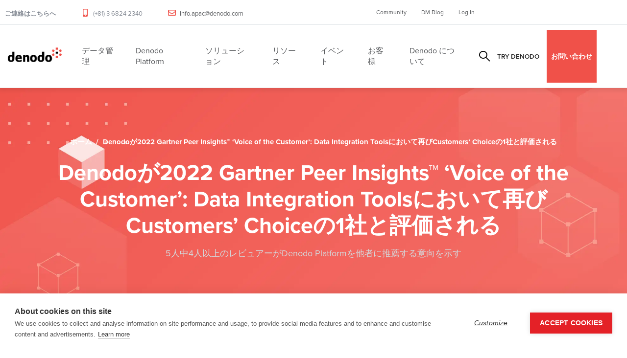

--- FILE ---
content_type: text/html; charset=UTF-8
request_url: https://www.denodo.com/ja/press-release/2022-02-17/denodo-once-again-named-customers-choice-2022-gartner-peer-insights
body_size: 11677
content:
<!DOCTYPE html>
<html lang="ja" dir="ltr" prefix="content: http://purl.org/rss/1.0/modules/content/  dc: http://purl.org/dc/terms/  foaf: http://xmlns.com/foaf/0.1/  og: http://ogp.me/ns#  rdfs: http://www.w3.org/2000/01/rdf-schema#  schema: http://schema.org/  sioc: http://rdfs.org/sioc/ns#  sioct: http://rdfs.org/sioc/types#  skos: http://www.w3.org/2004/02/skos/core#  xsd: http://www.w3.org/2001/XMLSchema# ">
  <head> 
    <meta charset="utf-8" />
<meta name="description" content="5人中4人以上のレビュアーがDenodo Platformを他者に推薦する意向を示す" />
<link rel="canonical" href="https://www.denodo.com/ja/press-release/2022-02-17/denodo-once-again-named-customers-choice-2022-gartner-peer-insights" />
<meta property="og:site_name" content="Denodo" />
<meta property="og:title" content="Denodoが2022 Gartner Peer Insights™ ‘Voice of the Customer’: Data Integration Toolsにおいて再びCustomers’ Choiceの1社と評価される" />
<meta property="og:description" content="5人中4人以上のレビュアーがDenodo Platformを他者に推薦する意向を示す" />
<meta name="Generator" content="Drupal 10 (https://www.drupal.org)" />
<meta name="MobileOptimized" content="width" />
<meta name="HandheldFriendly" content="true" />
<meta name="viewport" content="width=device-width, initial-scale=1.0" />
<script type="application/ld+json">{
    "@context": "https://schema.org",
    "@graph": [
        {
            "@type": "Article",
            "@id": "https://www.denodo.com/ja/press-release/2022-02-17/denodo-once-again-named-customers-choice-2022-gartner-peer-insights",
            "name": "Denodoが2022 Gartner Peer Insights™ ‘Voice of the Customer’: Data Integration Toolsにおいて再びCustomers’ Choiceの1社と評価される | Denodo",
            "headline": "Denodoが2022 Gartner Peer Insights™ ‘Voice of the Customer’: Data Integration Toolsにおいて再びCustomers’ Choiceの1社と評価される | Denodo",
            "description": "5人中4人以上のレビュアーがDenodo Platformを他者に推薦する意向を示す",
            "image": {
                "@type": "ImageObject",
                "representativeOfPage": "False",
                "url": "https://www.denodo.com/sites/default/files/logo-v2_0.png"
            },
            "datePublished": "Thu, 02/17/2022 - 21:52",
            "dateModified": "Thu, 04/18/2024 - 19:28",
            "author": {
                "@type": "Person",
                "name": "ADMINISTRATOR",
                "url": "https://www.denodo.com/en/users/administrator"
            },
            "publisher": {
                "@type": "Organization",
                "name": "DENODO",
                "url": "https://www.denodo.com",
                "logo": {
                    "@type": "ImageObject",
                    "representativeOfPage": "False",
                    "url": "https://www.denodo.com/sites/default/files/logo-v2_0.png"
                }
            },
            "mainEntityOfPage": "https://www.denodo.com/ja/press-release/2022-02-17/denodo-once-again-named-customers-choice-2022-gartner-peer-insights"
        }
    ]
}</script>
<style></style>
<link rel="preload" as="image" href="https://www.denodo.com/sites/default/files/bk-header-red.webp" fetchpriority="high" />
<link rel="icon" href="/sites/default/files/favicon.ico" type="image/vnd.microsoft.icon" />
<link rel="alternate" hreflang="ja" href="https://www.denodo.com/ja/press-release/2022-02-17/denodo-once-again-named-customers-choice-2022-gartner-peer-insights" />

    <title>Denodoが2022 Gartner Peer Insights™ ‘Voice of the Customer’: Data Integration Toolsにおいて再びCustomers’ Choiceの1社と評価される | Denodo</title>
    <link rel="stylesheet" media="all" href="/sites/default/files/css/css_vEWQA_xL-ssqcQsIP62k6DPZDvXcklOnh3WO8eazy6k.css?delta=0&amp;language=ja&amp;theme=notech_subtheme&amp;include=[base64]" />
<link rel="stylesheet" media="all" href="//use.typekit.net/mcw5ish.css?display=swap" />
<link rel="stylesheet" media="all" href="/sites/default/files/css/css_A8TMgF5l6qbruuNSpVsUiJ8Frmofju4Ey0wRwJOmPDs.css?delta=2&amp;language=ja&amp;theme=notech_subtheme&amp;include=[base64]" />
<link rel="stylesheet" media="all" href="/sites/default/files/css/css_qART6I5fECqltdGxnF24ggdZ9S2L41VY-GnnMZ7lSyk.css?delta=3&amp;language=ja&amp;theme=notech_subtheme&amp;include=[base64]" />


    <script type="application/json" data-drupal-selector="drupal-settings-json">{"path":{"baseUrl":"\/","pathPrefix":"ja\/","currentPath":"node\/22849","currentPathIsAdmin":false,"isFront":false,"currentLanguage":"ja"},"pluralDelimiter":"\u0003","suppressDeprecationErrors":true,"ajaxPageState":{"libraries":"[base64]","theme":"notech_subtheme","theme_token":null},"ajaxTrustedUrl":{"\/ja\/search-results":true},"simple_popup_blocks":{"settings":[{"uid":"did_you_know","type":0,"css_selector":"1","identifier":"block-notech-subtheme-views-block-fragments-block-1","layout":"6","visit_counts":"0","overlay":false,"trigger_method":0,"trigger_selector":"#custom-css-id","delay":"5","enable_escape":"1","trigger_width":null,"minimize":false,"close":"1","use_time_frequency":false,"time_frequency":"604800","show_minimized_button":false,"width":"700","cookie_expiry":"6","status":"1"},{"uid":"did_you_know_german","type":0,"css_selector":"1","identifier":"block-notech-subtheme-views-block-fragments-block-3","layout":"6","visit_counts":"0","overlay":false,"trigger_method":0,"trigger_selector":"#custom-css-id","delay":"5","enable_escape":"1","trigger_width":null,"minimize":false,"close":"1","use_time_frequency":false,"time_frequency":"604800","show_minimized_button":false,"width":"700","cookie_expiry":"6","status":"1"},{"uid":"did_you_know_japanese","type":0,"css_selector":"1","identifier":"block-notech-subtheme-views-block-fragments-block-6","layout":"6","visit_counts":"0","overlay":false,"trigger_method":0,"trigger_selector":"#custom-css-id","delay":"5","enable_escape":"1","trigger_width":null,"minimize":false,"close":"1","use_time_frequency":false,"time_frequency":"604800","show_minimized_button":false,"width":"700","cookie_expiry":"6","status":"1"},{"uid":"did_you_know_korean","type":0,"css_selector":"1","identifier":"block-notech-subtheme-views-block-fragments-block-7","layout":"6","visit_counts":"0","overlay":false,"trigger_method":0,"trigger_selector":"#custom-css-id","delay":"5","enable_escape":"1","trigger_width":null,"minimize":false,"close":"1","use_time_frequency":false,"time_frequency":"604800","show_minimized_button":false,"width":"700","cookie_expiry":"6","status":"1"},{"uid":"did_you_know_portuguese","type":0,"css_selector":"1","identifier":"block-notech-subtheme-views-block-fragments-block-5","layout":"6","visit_counts":"0","overlay":false,"trigger_method":0,"trigger_selector":"#custom-css-id","delay":"5","enable_escape":"1","trigger_width":null,"minimize":false,"close":"1","use_time_frequency":false,"time_frequency":"604800","show_minimized_button":false,"width":"700","cookie_expiry":"6","status":"1"},{"identifier":"block-notech-subtheme-hackthonregistrationformmarketo","uid":"hackathon_form","type":"0","css_selector":"1","layout":"5","visit_counts":"0","overlay":"1","trigger_method":"1","trigger_selector":"#hackathon-registration-form","enable_escape":"1","delay":0,"minimize":"1","close":"1","use_time_frequency":0,"time_frequency":"3600","show_minimized_button":0,"width":"400","cookie_expiry":"100","status":"1","trigger_width":null}]},"search_api_autocomplete":{"solr_search":{"auto_submit":true}},"user":{"uid":0,"permissionsHash":"0445d5aa6d96e8cd3d9c10b89a114c2f20a7221699996fe4fc8477b96c91435b"}}</script>
<script src="/sites/default/files/js/js_AhdgbGe0BC7-CXOQLTYOOh8sunptK5eMPbrQ32agitc.js?scope=header&amp;delta=0&amp;language=ja&amp;theme=notech_subtheme&amp;include=eJx1y2EKwyAMBeALOT2SxJra0NSIiYPefh0UVtbtX_K99wo8CTQ2KJgGccYeyo08qKKpn7tUw5rdWVGmI2XYP6sL3VZVDKclFJYE_FDbmWo5NepItuCG4ev3ulL1GWcYbE4R-hFCowjDZJKtMRqGP-6U3kds0kaLiWVaNfywF59oaNI"></script>
<script src="/themes/notech/assets/vendor/jquery-migrate.min.js?v=10.5.6" defer></script>
<script src="/themes/notech/assets/js/bootstrap.js?v=10.5.6" defer></script>
<script src="/themes/notech/assets/js/imagesloader.min.js?v=10.5.6" defer></script>
<script src="/themes/notech/assets/vendor/jquery.easing.js?v=10.5.6" defer></script>
<script src="/themes/notech/assets/vendor/jquery.appear.js?v=10.5.6" defer></script>
<script src="/themes/notech/assets/vendor/jquery.easypiechart.min.js?v=10.5.6" defer></script>
<script src="/themes/notech/assets/vendor/owl-carousel/owl.carousel.js?v=10.5.6" defer></script>
<script src="/themes/notech/assets/vendor/waypoint.js?v=10.5.6" defer></script>
<script src="/themes/notech/assets/vendor/count-to.js?v=10.5.6" defer></script>
<script src="/themes/notech/assets/vendor/masonry.pkgd.min.js?v=10.5.6" defer></script>
<script src="/themes/notech/assets/vendor/isotope.pkgd.min.js?v=10.5.6" defer></script>
<script src="/themes/notech/assets/vendor/aos.js?v=10.5.6" defer></script>
<script src="/themes/notech/assets/vendor/prettyphoto/js/jquery.prettyPhoto.js?v=10.5.6" defer></script>
<script src="/themes/notech/assets/vendor/ytplayer/js/jquery.mb.YTPlayer.min.js?v=10.5.6" defer></script>
<script src="/themes/notech/assets/vendor/magnific/jquery.magnific-popup.min.js?v=10.5.6" defer></script>
<script src="/themes/notech/assets/vendor/quotes_rotator/js/modernizr.custom.js?v=10.5.6" defer></script>
<script src="/themes/notech/assets/vendor/quotes_rotator/js/jquery.cbpQTRotator.min.js?v=10.5.6" defer></script>
<script src="/themes/notech/assets/vendor/jquery.nicescroll.min.js?v=10.5.6" defer></script>
<script src="/themes/notech/assets/js/main.js?v=10.5.6" defer></script>
<script src="/sites/default/files/js/js_wogKCfhTUK7NZEYWhJZ6EuJ5atwdtkEWULEeeNaeqps.js?scope=header&amp;delta=20&amp;language=ja&amp;theme=notech_subtheme&amp;include=eJx1y2EKwyAMBeALOT2SxJra0NSIiYPefh0UVtbtX_K99wo8CTQ2KJgGccYeyo08qKKpn7tUw5rdWVGmI2XYP6sL3VZVDKclFJYE_FDbmWo5NepItuCG4ev3ulL1GWcYbE4R-hFCowjDZJKtMRqGP-6U3kds0kaLiWVaNfywF59oaNI"></script>


    

    
          <style class="style-customize">:root {--notech-theme-color:#f05249;--notech-theme-color-second:#f05249;--body-color:#000000;--body-link-color-hover:#f05249;--menu-link-color-hover:#f05249;--submenu-link-color-hover:#f05249; }</style>
    
          <style type="text/css">.el-89936244{padding-right:80px; padding-bottom:50px}@media(max-width: 1024.98px){.el-89936244{padding-right:15px}}@media(max-width: 1024.98px){.el-89936244{margin-left:0px}}.el-66684990{padding-bottom:50px}@media(max-width: 1024.98px){.el-66684990{margin-left:0px}}.el-61799476{padding-bottom:50px}@media(max-width: 1024.98px){.el-61799476{margin-left:0px}}.el-51839181{padding-bottom:50px}@media(max-width: 1024.98px){.el-51839181{margin-left:0px}}.el-83590267 > .bb-inner{padding-top:80px; padding-bottom:15px}.el-81747124 > .bb-inner{padding-top:20px; padding-bottom:20px}.el-89936244{padding-right:80px; padding-bottom:50px}@media(max-width: 1024.98px){.el-89936244{padding-right:15px}}@media(max-width: 1024.98px){.el-89936244{margin-left:0px}}.el-66684990{padding-bottom:50px}@media(max-width: 1024.98px){.el-66684990{margin-left:0px}}.el-61799476{padding-bottom:50px}@media(max-width: 1024.98px){.el-61799476{margin-left:0px}}.el-51839181{padding-bottom:50px}@media(max-width: 1024.98px){.el-51839181{margin-left:0px}}.el-83590267 > .bb-inner{padding-top:80px; padding-bottom:15px}.el-81747124 > .bb-inner{padding-top:20px; padding-bottom:20px}.el-89936244{padding-right:80px; padding-bottom:50px}@media(max-width: 1024.98px){.el-89936244{padding-right:15px}}@media(max-width: 1024.98px){.el-89936244{margin-left:0px}}.el-66684990{padding-bottom:50px}@media(max-width: 1024.98px){.el-66684990{margin-left:0px}}.el-61799476{padding-bottom:50px}@media(max-width: 1024.98px){.el-61799476{margin-left:0px}}.el-51839181{padding-bottom:50px}@media(max-width: 1024.98px){.el-51839181{margin-left:0px}}.el-83590267 > .bb-inner{padding-top:80px; padding-bottom:15px}.el-81747124 > .bb-inner{padding-top:20px; padding-bottom:20px}.el-89936244{padding-right:80px; padding-bottom:50px}@media(max-width: 1024.98px){.el-89936244{padding-right:15px}}@media(max-width: 1024.98px){.el-89936244{margin-left:0px}}.el-66684990{padding-bottom:50px}@media(max-width: 1024.98px){.el-66684990{margin-left:0px}}.el-61799476{padding-bottom:50px}@media(max-width: 1024.98px){.el-61799476{margin-left:0px}}.el-51839181{padding-bottom:50px}@media(max-width: 1024.98px){.el-51839181{margin-left:0px}}.el-83590267 > .bb-inner{padding-top:80px; padding-bottom:15px}.el-81747124 > .bb-inner{padding-top:20px; padding-bottom:20px}.el-89936244{padding-right:80px; padding-bottom:50px}@media(max-width: 1024.98px){.el-89936244{padding-right:15px}}@media(max-width: 1024.98px){.el-89936244{margin-left:0px}}.el-66684990{padding-bottom:50px}@media(max-width: 1024.98px){.el-66684990{margin-left:0px}}.el-61799476{padding-bottom:50px}@media(max-width: 1024.98px){.el-61799476{margin-left:0px}}.el-51839181{padding-bottom:50px}@media(max-width: 1024.98px){.el-51839181{margin-left:0px}}.el-83590267 > .bb-inner{padding-top:80px; padding-bottom:15px}.el-81747124 > .bb-inner{padding-top:20px; padding-bottom:20px}.el-89936244{padding-right:80px; padding-bottom:50px}@media(max-width: 1024.98px){.el-89936244{padding-right:15px}}@media(max-width: 1024.98px){.el-89936244{margin-left:0px}}.el-66684990{padding-bottom:50px}@media(max-width: 1024.98px){.el-66684990{margin-left:0px}}.el-61799476{padding-bottom:50px}@media(max-width: 1024.98px){.el-61799476{margin-left:0px}}.el-51839181{padding-bottom:50px}@media(max-width: 1024.98px){.el-51839181{margin-left:0px}}.el-83590267 > .bb-inner{padding-top:80px; padding-bottom:15px}.el-81747124 > .bb-inner{padding-top:20px; padding-bottom:20px}.el-89936244{padding-right:80px; padding-bottom:50px}@media(max-width: 1024.98px){.el-89936244{padding-right:15px}}@media(max-width: 1024.98px){.el-89936244{margin-left:0px}}.el-66684990{padding-bottom:50px}@media(max-width: 1024.98px){.el-66684990{margin-left:0px}}.el-61799476{padding-bottom:50px}@media(max-width: 1024.98px){.el-61799476{margin-left:0px}}.el-51839181{padding-bottom:50px}@media(max-width: 1024.98px){.el-51839181{margin-left:0px}}.el-83590267 > .bb-inner{padding-top:80px; padding-bottom:15px}.el-81747124 > .bb-inner{padding-top:20px; padding-bottom:20px}</style>
        <!-- Google Tag Manager -->
<script>(function(w,d,s,l,i){w[l]=w[l]||[];w[l].push({'gtm.start':
new Date().getTime(),event:'gtm.js'});var f=d.getElementsByTagName(s)[0],
j=d.createElement(s),dl=l!='dataLayer'?'&l='+l:'';j.async=true;j.src=
'https://www.googletagmanager.com/gtm.js?id='+i+dl;f.parentNode.insertBefore(j,f);
})(window,document,'script','dataLayer','GTM-P7DW98L');</script>
<!-- End Google Tag Manager -->
  </head>

  
  <body class="gavias-pagebuilder layout-no-sidebars wide path-node node--type-dated-content">
  <!-- Google Tag Manager (noscript) -->
<noscript><iframe src="https://www.googletagmanager.com/ns.html?id=GTM-P7DW98L"
height="0" width="0" style="display:none;visibility:hidden"></iframe></noscript>
<!-- End Google Tag Manager (noscript) -->
    <a href="#main-content" class="visually-hidden focusable">
      Skip to main content
    </a>

      

    
      <div class="dialog-off-canvas-main-canvas" data-off-canvas-main-canvas>
    <div class="gva-body-wrapper">
	<div class="body-page gva-body-page">
	   <header id="header" class="header-default header-one">
    	
			<div class="topbar topbar__one">
			<div class="topbar__content header-default__topbar-content">
				<div class="topbar__left">
					<div class="topbar__left-content"> 
						  <div class="region region__topbar">
    <div id="block-notech-subtheme-topbarjapan" class="block block-block-content block-block-contentfd28f9f0-9acb-4717-b499-32be613130c4 no-title">
  
    
      <div class="content block-content">
      
            <div class="field field--name-body field--type-text-with-summary field--label-hidden field__item"><ul class="list-unstyled main-header__top-address">
                            <li>
                                <div class="text">
                                    <p><b>ご連絡はこちらへ</b></p>
                                </div>
                            </li>
							<li>
                                
                                <div class="text">
                                    <p><i class="fas fa-mobile-alt"></i> (+81) 3 6824 2340</p>
                                </div>
                            </li>
                            <li>
                                
                                <div class="text">
                                    <p><i class="far fa-envelope"></i> <a href="mailto:info.apac@denodo.com">info.apac@denodo.com</a></p>
                                </div>
                            </li>
                        </ul></div>
      
    </div>
  </div>

  </div>

					</div>	
				</div>
				<div class="topbar__right">
					<div class="topbar__right-content"> 
													  <div class="region region__topbar-right">
    <div id="block-topbarlinks" class="block block-block-content block-block-contentfba76b61-67d1-4f2f-82d3-91d8cc005cdf no-title">
  
    
      <div class="content block-content">
      
            <div class="field field--name-body field--type-text-with-summary field--label-hidden field__item"><ul class="list-unstyled main-header__top-right-menu">
  <li><a href="https://community.denodo.com" target="_blank">Community</a></li>
  <li><a href="https://www.datamanagementblog.com" target="_blank">DM Blog</a></li>
  <li><a href="#" class="sign-in">Log In</a></li>
  <div class="top-link-section">
        <a href="https://partners.denodo.com/" class="btn btn-danger btn-block" type="submit">Partner Portal</a>
        <a href="https://support.denodo.com/" class="btn btn-danger btn-block" type="submit">Denodo Support Site</a>
        <a href="https://community.denodo.com/" class="btn btn-danger btn-block" type="submit">Denodo Community</a>
   </div>
</ul></div>
      
    </div>
  </div>

  </div>

											</div>	
				</div>
			</div>
		</div>
	
					  

	<div class="header-one__main gv-sticky-menu">
		<div class="header-one__content">
			<div class="header-one__main-inner p-relative">
				<div class="header-one__left">		
					<div class="header-one__branding">
													  <div class="region region__branding">
    
      <a href="/ja" title="Denodo" rel="home" class="site-branding-logo">
        
        <img class="logo-site" src="/sites/default/files/logo-v2_0.png" alt="ホーム" title="Denodo" />
        
    </a>
    
  </div>

											</div>
					<div class="header-one__main-menu">
						<div class="gva-offcanvas-mobile">
							<div class="close-offcanvas hidden"><i class="fa fa-times"></i></div>
						    <div class="main-menu-inner">
							    								      <div class="region region__main-menu">
    <nav aria-labelledby="block-localmenu-menu" id="block-localmenu" class="block block-menu navigation menu--local-menu">
          
  
  <h2  class="visually-hidden block-title block-title" id="block-localmenu-menu"><span>Local Menu</span></h2>
  
  <div class="block-content">
                 
<div class="gva-navigation">

              <ul  class="gva_menu gva_menu_main">
      
                                <li  class="menu-item menu-item--expanded">
        <a data-link_id="link-284451920" href="/ja/data-management/data-management-overview">          <span>データ管理</span><span class="icaret nav-plus fas fa-chevron-down"></span>        </a>
                      <ul class="menu sub-menu">
                                <li  class="menu-item">
        <a data-link_id="link-1973076886" href="/ja/data-management/data-management-overview">          <span>データ管理の概要</span>        </a>
              </li>
                            <li  class="menu-item">
        <a data-link_id="link-1782532875" href="/ja/data-management/logical-data-management">          <span>論理データ管理</span>        </a>
              </li>
                            <li  class="menu-item">
        <a data-link_id="link-1497531158" href="/ja/data-management/data-virtualization">          <span>データ仮想化</span>        </a>
              </li>
        </ul>
        </li>
                            <li  class="menu-item menu-item--expanded">
        <a data-link_id="link-1931223170" href="/ja/denodo-platform/denodo-platform">          <span>Denodo Platform</span><span class="icaret nav-plus fas fa-chevron-down"></span>        </a>
                      <ul class="menu sub-menu">
                                <li  class="menu-item">
        <a data-link_id="link-172944498" href="/ja/denodo-platform/denodo-platform">          <span>Denodo Platform</span>        </a>
              </li>
                            <li  class="menu-item">
        <a data-link_id="link-57154824" href="/ja/denodo-platform/subscriptions">          <span>Denodo Platform のサブスクリプション</span>        </a>
              </li>
                            <li  class="menu-item">
        <a data-link_id="link-1294137535" href="/ja/denodo-platform/denodo-express">          <span>Denodo Express</span>        </a>
              </li>
                            <li  class="menu-item">
        <a data-link_id="link-1314946983" href="/ja/denodo-platform/customer-success">          <span>カスタマー・サクセス</span>        </a>
              </li>
                            <li  class="menu-item">
        <a data-link_id="link-182322533" href="/ja/denodo-platform/whats-new">          <span>Denodo Platform 9 の新機能</span>        </a>
              </li>
        </ul>
        </li>
                            <li  class="menu-item menu-item--expanded">
        <a data-link_id="link-2064283817" href="/ja/solutions/overview">          <span>ソリューション</span><span class="icaret nav-plus fas fa-chevron-down"></span>        </a>
                      <ul class="menu sub-menu">
                                <li  class="menu-item menu-item--expanded">
        <a data-link_id="link-62539185" href="/ja/solutions/overview">          <span>機能別</span>        </a>
                      <ul class="menu sub-menu">
                                <li  class="menu-item">
        <a data-link_id="link-1131956035" href="/ja/solutions/by-capability/ai-software-development-kit">          <span>Denodo AI SDK</span>        </a>
              </li>
                            <li  class="menu-item">
        <a data-link_id="link-1075675818" href="/ja/solutions/by-capability/data-catalog">          <span>データマーケットプレイス/カタログ</span>        </a>
              </li>
                            <li  class="menu-item">
        <a data-link_id="link-994344517" href="/ja/solutions/by-capability/denodo-assistant">          <span>Denodo Assistant</span>        </a>
              </li>
                            <li  class="menu-item">
        <a data-link_id="link-10152871" href="/ja/solutions/by-capability/optimized-query-acceleration">          <span>クエリアクセラレーション</span>        </a>
              </li>
                            <li  class="menu-item">
        <a data-link_id="link-1254412341" href="/ja/solutions/by-capability/universal-semantic-layer">          <span>セマンティックレイヤー</span>        </a>
              </li>
        </ul>
        </li>
                            <li  class="menu-item menu-item--expanded">
        <a data-link_id="link-954741629" href="/ja/solutions/overview">          <span>テクノロジー別</span>        </a>
                      <ul class="menu sub-menu">
                                <li  class="menu-item">
        <a data-link_id="link-534256687" href="/ja/solutions/by-technology/data-products">          <span>データ製品</span>        </a>
              </li>
                            <li  class="menu-item">
        <a data-link_id="link-706918199" href="/ja/solutions/by-technology/generative-ai">          <span>生成AI</span>        </a>
              </li>
        </ul>
        </li>
        </ul>
        </li>
                            <li  class="menu-item">
        <a data-link_id="link-2142943087" href="/ja/resources">          <span>リソース</span>        </a>
              </li>
                            <li  class="menu-item">
        <a data-link_id="link-1657573175" href="/ja/events/all">          <span>イベント</span>        </a>
              </li>
                            <li  class="menu-item">
        <a data-link_id="link-1178599493" href="/ja/customers">          <span>お客様</span>        </a>
              </li>
                            <li  class="menu-item menu-item--expanded">
        <a data-link_id="link-1564826120" href="/ja/about-us/who-we-are">          <span>Denodo について</span><span class="icaret nav-plus fas fa-chevron-down"></span>        </a>
                      <ul class="menu sub-menu">
                                <li  class="menu-item">
        <a data-link_id="link-253279951" href="/ja/about-us/who-we-are">          <span>Denodoとは</span>        </a>
              </li>
                            <li  class="menu-item">
        <a data-link_id="link-1989734116" href="/ja/about-us/denodo-offices">          <span>Denodo 所在地</span>        </a>
              </li>
                            <li  class="menu-item">
        <a data-link_id="link-504116548" href="/ja/about-us/leadership">          <span>経営陣</span>        </a>
              </li>
                            <li  class="menu-item">
        <a data-link_id="link-1365575673" href="/ja/about-us/careers">          <span>Denodoで働くということ</span>        </a>
              </li>
                            <li  class="menu-item">
        <a data-link_id="link-25301532" href="/ja/about-us/partners">          <span>パートナー</span>        </a>
              </li>
                            <li  class="menu-item">
        <a data-link_id="link-1676050754" href="/ja/about-us/press-releases">          <span>プレス・リリース</span>        </a>
              </li>
                            <li  class="menu-item">
        <a data-link_id="link-1287174823" href="/ja/about-us/in-the-media">          <span>メディア掲載情報</span>        </a>
              </li>
        </ul>
        </li>
        </ul>
  

</div>


        </div>  
</nav>

  </div>

							    						    </div>

						    						</div>
						<div id="menu-bar" class="menu-bar menu-bar-mobile d-xxl-none">
							<span class="one"></span>
							<span class="two"></span>
							<span class="three"></span>
						</div>
						<div class="custom-logo">
															  <div class="region region__branding">
    
      <a href="/ja" title="Denodo" rel="home" class="site-branding-logo">
        
        <img class="logo-site" src="/sites/default/files/logo-v2_0.png" alt="ホーム" title="Denodo" />
        
    </a>
    
  </div>

													</div>
					</div>
				</div>
				<div class="header-one__right">
				    						<div class="search-one__box">
							<span class="search-one__icon"><i class="gv-icon-52"></i></span>
							<div class="search-one__content">  
								  <div class="region region__search">
    <div class="views-exposed-form block block-views block-views-exposed-filter-blocksolr-search-block-2 no-title" data-drupal-selector="views-exposed-form-solr-search-block-2" id="block-notech-subtheme-exposedformsolr-searchblock-2">
  
    
      <div class="content block-content">
      <form action="/ja/search-results" method="get" id="views-exposed-form-solr-search-block-2" accept-charset="UTF-8">
  <div class="row my-2">
  <div class="js-form-item form-item js-form-type-search-api-autocomplete form-item-keys js-form-item-keys form-no-label">
        <input placeholder="What would you like to explore?" data-drupal-selector="edit-keys" data-search-api-autocomplete-search="solr_search" class="form-autocomplete form-text" data-autocomplete-path="/ja/search_api_autocomplete/solr_search?display=block_2&amp;&amp;filter=keys" type="text" id="edit-keys" name="keys" value="" size="24" maxlength="128" />

        </div>

  <button type="submit"><i class="gv-icon-52"></i></button>
  <div data-drupal-selector="edit-actions" class="form-actions js-form-wrapper form-wrapper" id="edit-actions"><input data-drupal-selector="edit-submit-solr-search" type="submit" id="edit-submit-solr-search" value="Search" class="button js-form-submit form-submit" />
</div>

</div>



</form>

    </div>
  </div>

  </div>

							</div>  
						</div>
					 
				    						<div class="quick-side-icon">
							<a href="#"><span>TRY DENODO</span></a>
						</div>
									    <div class="contact-button">
				      <a href="/ja/contact-us">お問い合わせ</a>
					</div>
				</div>	
			</div>
		</div>
	</div>

</header>

		
	   	   				<div class="breadcrumbs">
				  <div class="region region__breadcrumbs">
    
<div class="breadcrumb-content-inner">
  <div class="gva-breadcrumb-content">
    <div id="block-notech-subtheme-breadcrumbs" class="text-light block gva-block-breadcrumb block-system block-system-breadcrumb-block no-title">
      <div class="breadcrumb-style gva-parallax-background" style="background-color: #1B1525;background-position: center top;background-repeat: no-repeat;">
	      			<img
			src="https://www.denodo.com/sites/default/files/bk-header-red.webp"
			alt=""
			class="breadcrumb-hero-img"
			fetchpriority="high"
			loading="eager"
			decoding="async"
			width="1920"
			height="480"
			>
		            <div class="breadcrumb-content-main ">
                          <div class="">
                <div class="content block-content"><div class="breadcrumb-links">
  <div class="content-inner">
          <nav class="breadcrumb " aria-labelledby="system-breadcrumb">
        <ol>
            
                                  <li>
                              <a href="/ja">ホーム</a>
                                            <span class="">&nbsp;/&nbsp;</span>
                
            </li>
                                  <li>
                              
                              
            </li>
                                  <li>
                              Denodoが2022 Gartner Peer Insights™ ‘Voice of the Customer’: Data Integration Toolsにおいて再びCustomers’ Choiceの1社と評価される
                              
            </li>
                    <li></li>
        </ol>
      </nav>
      </div> 
</div>  </div>
              </div>  
                        <h1 class="page-title">Denodoが2022 Gartner Peer Insights™ ‘Voice of the Customer’: Data Integration Toolsにおいて再びCustomers’ Choiceの1社と評価される</h1><span>5人中4人以上のレビュアーがDenodo Platformを他者に推薦する意向を示す</span>
          </div>
           
        <div class="gva-parallax-inner skrollable skrollable-between" data-bottom-top="top: -80%;" data-top-bottom="top: 0%;"></div>    
      </div> 
    </div>  
  </div>  
</div>  


  </div>

			</div>
				
		<div role="main" class="main main-page has-breadcrumb">
		
			<div class="clearfix"></div>
						
							<div class="help gav-help-region">
					<div class="container">
						<div class="content-inner">
							  <div class="region region__help">
    <div data-drupal-messages-fallback class="hidden"></div>

  </div>

						</div>
					</div>
				</div>
				
			
			<div class="clearfix"></div>
						
			<div class="clearfix"></div>
			
			<div id="content" class="content content-full">
				<div class="container container-bg">
					<div class="content-main-inner">
	<div class="row">
		
				 

		<div id="page-main-content" class="main-content col-xl-12 col-lg-12 col-md-12 col-sm-12 col-xs-12 order-xl-2 order-lg-2 order-md-1 order-sm-1 order-xs-1 ">
			<div class="main-content-inner">
									<div class="content-main">
						  <div class="region region__content">
    <div id="block-notech-subtheme-denodo-2018-system-main" class="block block-system block-system-main-block no-title">
  
    
      <div class="content block-content">
      
<!-- Start Display article for teaser page -->
<!-- Start Display article for detail page -->
<article data-history-node-id="22849" about="/ja/press-release/2022-02-17/denodo-once-again-named-customers-choice-2022-gartner-peer-insights" class="node node-detail node--type-dated-content node--promoted node--view-mode-full clearfix">
  <div class="post-block">
      
    <div class="post-thumbnail post-">
              
        
    </div>

    <div class="post-content">

      <div class="node__content clearfix">
        
            <div class="field field--name-body field--type-text-with-summary field--label-hidden field__item"><p>米カリフォルニア州パロアルト--(<a href="http://www.businesswire.com/" target="_blank" rel="noopener noreferrer">BUSINESS WIRE</a>)-- （ビジネスワイヤ） -- データ統合・管理のリーダーである<a href="/ja/" target="_blank" rel="noopener noreferrer">Denodo</a>は本日、Gartner Peer Insights™ ‘Voice of the Customer’: Data Integration Tools（2022年1月28日付<a href="/ja/document/analyst-report/2022-gartner-peer-insights-voice-customer-data-integration-tools" target="_blank" rel="noopener noreferrer">報告書</a>）で再びCustomers’ Choiceの1社と評価されたと発表しました。5点満点中4.4点の総合評価を獲得したDenodoは、2022年にCustomers’ Choiceと評価されたわずか3社の「2021 Gartner® Magic Quadrant™ for Data Integration Tools」のリーダーのうちの1社であり、Peer Insightsの’Voice of the Customer’: Data Integration Toolsの報告書において第3位に評価されたデータ統合ベンダーとなっています。ベンダー18社の一覧と、それに対応するGartner Peer Insights™のユーザーレビューとユーザー評価は、<a href="/ja/document/analyst-report/2022-gartner-peer-insights-voice-customer-data-integration-tools" target="_blank" rel="noopener noreferrer">こちら</a>でご覧いただけます。</p><p>また、データ仮想化・統合プロバイダーの「実行能力」と「ビジョンの完全性」が評価された総合報告書「2021 Gartner® Magic Quadrant™ for Data Integration Tools」において、2年連続で「リーダー」の1社に位置付けられています。</p><p>2022　Gartner Peer Insights™ ‘Voice of the Customer’: Data Integration Toolsには、Denodoのお客様によるレビューとして、下記などが記載されています。</p><ul><li>「ビジネスユーザーとして、データエンジニアリングが非常に簡単かつ直感的になりました。素晴らしいウェブツールにより、幅広いユーザーや使用例に対応することが容易です。」（レビューの全文は<a href="https://cts.businesswire.com/ct/CT?id=smartlink&url=https%3A%2F%2Fwww.gartner.com%2Freviews%2Fmarket%2Fdata-integration-tools%2Fvendor%2Fdenodo%2Fproduct%2Fdenodo-platform%2Freview%2Fview%2F3852196&esheet=52576116&lan=ja-JP&anchor=%26%2312371%3B%26%2312385%3B%26%2312425%3B&index=5&md5=2872680ecdcb9c23b3e0ebc5216c9f17" target="_blank" rel="noopener noreferrer">こちら</a>でご覧いただけます。）</li><li>「非常に良い体験をしています。このソフトウエアは、製品シートに記載されている機能性を、非常に高いレベルのプロ意識に基づいて提供してくれます。ビジネスユーザーのデータへのアクセスを容易にすることで、より強固なデータ文化の創出に役立つでしょう。」（レビューの全文は<a href="https://cts.businesswire.com/ct/CT?id=smartlink&url=https%3A%2F%2Fwww.gartner.com%2Freviews%2Fmarket%2Fdata-integration-tools%2Fvendor%2Fdenodo%2Fproduct%2Fdenodo-platform%2Freview%2Fview%2F3852196&esheet=52576116&lan=ja-JP&anchor=%26%2312371%3B%26%2312385%3B%26%2312425%3B&index=5&md5=2872680ecdcb9c23b3e0ebc5216c9f17" target="_blank" rel="noopener noreferrer">こちら</a>でご覧いただけます。）</li></ul><p>「Voice of the Customer」は、Gartner Peer Insights™ のレビューを取りまとめ、IT分野の意思決定者向けの洞察として役立ててもらう文書です。この集約されたPeer評価による視点は、個々の詳細なレビューと共に、ガートナーの専門家による調査を補完するものであり、ソリューションの導入と運用に関する直接的なPeer経験に着目したものであることから、購入プロセスにおいて重要な役割を果たすことができます。本文書は、指定された18カ月の提出期間中、条件を満たした公開レビューが 20 件以上あったベンダーのみを対象としています。また、レビューの信憑性を確保するため、厳格な検証と適切なプロセスを適用しています。</p><p>Denodoのシニアバイスプレジデント兼最高マーケティング責任者（CMO）のRavi Shankar（ラヴィ・シャンカール）は、次のように述べています。「2021Gartner® Magic Quadrant™でリーダーの1社に選出されたことは、データ統合ツール市場における当社の優れたビジョンと実行力を示す明確な指標であると、私たちは感じています。しかし、Customers’ Choiceへの選出は、当社の製品、サービス、サポートがお客様から好評価を受けていることの証しであり、同様に説得力があります。私たちは、優れた顧客価値を提供することに本腰を入れており、それが実際の業績に結びついていることをうれしく思います。」</p><p><em>出典：Gartner Peer Insights ‘Voice of the Customer’: Data Integration Tools, Peer Contributors, 28 January 2022 </em></p><p><em>Gartner, Magic Quadrant for Data Integration Tools, Ehtisham Zaidi, Sharat Menon, Robert Thanaraj, Eric Thoo, Nina Showell, 25 August 2021 </em></p><p><strong>Peer Insightsについて</strong></p><p>ピア・インサイツは、IT専門職や技術分野の意思決定者がITソフトウエアとITサービスについて評価・レビューするために投稿・閲覧するオンライン・プラットフォームです。その目的は、ITリーダーが洞察に満ちた購入判断を行えるよう支援するとともに、技術プロバイダーが顧客から客観的・中立的なフィードバックを受けることで製品を改良できるよう支援することにあります。ガートナー・ピア・インサイツには、200以上の市場における7万件以上の検証済みレビューが含まれています。詳細情報については、<a href="https://cts.businesswire.com/ct/CT?id=smartlink&url=https%3A%2F%2Fwww.gartner.com%2Freviews%2Fhome&esheet=52576116&lan=ja-JP&anchor=www.gartner.com&index=6&md5=d0b84fa19bb66e375133c250d0992473" target="_blank" rel="noopener noreferrer">www.gartner.com</a>をご覧ください。</p><p><strong>所要免責事項</strong></p><p>GARTNER、Peer Insights、Magic Quadrantは、米国およびその他の国々におけるGartner Inc.もしくは関連会社または両者の登録商標およびサービスマークであり、許可に基づいて使用しています。無断転載を禁じます。</p><p>ガートナー・ピア・インサイトのコンテンツは、本プラットフォームに記載されているベンダーに関する個々のエンドユーザーの経験に基づく意見であり、事実の記述として解釈されるべきではなく、またガートナーまたはその関連会社の見解を示すものでもありません。ガートナーは、本コンテンツに記載されているいかなるベンダー、製品、サービスについてもこれらを推奨するものではなく、本コンテンツに関して、明示または黙示を問わず、商品性や特定目的への適合性の何らかの保証を含め、その正確性や完全性について、一切の保証も行うものではありません。</p></div>
      
      </div> 

    </div>

  </div>

</article>

<!-- End Display article for detail page -->

    </div>
  </div>
<div id="block-notech-subtheme-pressreleaseaboutdenodojapanese" class="block block-block-content block-block-contenta614372c-1ad9-4c3b-968b-20209e71767c no-title">
  
    
      <div class="content block-content">
      
            <div class="field field--name-body field--type-text-with-summary field--label-hidden field__item"><div class="col-xl-12  bottommargin-50">
                                        <div class="service-details__points-two-single">
                                            <div class="service-details__points-two-content">
                                                <h4>Denodo</h4>
                                                <p>Denodoは、データ管理における世界的リーダーであり、信頼できるAIエージェントやアプリケーションを強化・支援します。受賞歴のある論理データ管理ソリューションであるDenodo Platformは、企業データをAI、分析、セルフサービスの取り組みに活用できる信頼性の高いインサイトへと変換します。世界中の組織がDenodoを活用し、従来のデータレイクハウスと比較して遥かに短い時間でAI対応かつビジネス対応のデータを提供し、最大4倍の迅速なインサイト獲得、345%のROI、そして10倍優れたパフォーマンスを実現しています。詳細については、 <a href="https://www.denodo.com/ja">denodo.com</a>.</p>
                                            </div>
                                        </div>
                                    </div></div>
      
    </div>
  </div>

  </div>

					</div>
							</div>
		</div>

		<!-- Sidebar Left -->
				<!-- End Sidebar Left -->

		<!-- Sidebar Right -->
				<!-- End Sidebar Right -->
		
	</div>
</div>
				</div>
			</div>

						
		</div>
	</div>

	<footer id="footer" class="footer">
  	  		<div class="footer-inner">
		  	<div class="footer-content">
				  <div class="region region__footer">
    <div id="block-gaviascontentbuilderjapanesefooter" class="block block-gavias-pagebuilder block-gavias-pagebuilder-blockgavias-pagebuilder-block____6 no-title">
  
    
      <div class="content block-content">
      <div class="gavias-blockbuilder-content">
   
  		
		<div class="gbb-row-wrapper">
		  	<div class=" gbb-row  bg-size-cover el-83590267 "  style="" >
		    	<div class="bb-inner default">  
		      	<div class="bb-container container">
			        	<div class="row row-wrapper">
									<div  class="gsc-column el-20520752 col-xxl-12 col-xl-12 col-lg-12 col-md-12 col-sm-12 col-xs-12   ">
			<div class="column-inner  bg-size-cover ">
				<div class="column-content-inner">
				  <div class="block block-custom-text " ><div class="block-content"><div class="site-footer__top">
<div class="site-footer__top-inner">
     <div class="site-footer__top-left">
          <div class="site-footer__top-icon icon-svg-large">
	         <span aria-hidden="true" class="flaticon-launch"></span>
          </div>
          <h3 class="site-footer__top-title">次のステップ: データからリアルタイムで知見を導き出し、;<br> デジタル変革を今すぐ始めましょう!</h3>
     </div>
     <div class="site-footer__top-right">
	    <a target="_blank" href="/ja/denodo-platform/denodo-platform" class="btn-theme site-footer__btn">今すぐ始める</a>
     </div>
</div>
</div></div></div>				</div>  
			</div>

					
		  
		 </div>
				<div  class="gsc-column el-89936244 col-xxl-4 col-xl-4 col-lg-4 col-md-4 col-sm-12 col-xs-12   ">
			<div class="column-inner  bg-size-cover ">
				<div class="column-content-inner">
				              <div class="widget gsc-image text-none " style="margin-bottom:30px" >
               <div class="widget-content">
                  <img src="https://www.denodo.com/sites/default/files/2023-05/footer-logo.png" alt="Logo" style="max-width:140px"/> 
               </div>
            </div>    
         <div class="el-custom-content  " ><p>Denodoは、データ管理における世界的リーダーであり、信頼できるAIエージェントやアプリケーションを強化・支援します。受賞歴のある論理データ管理ソリューションであるDenodo Platformは、企業データをAI、分析、セルフサービスの取り組みに活用できる信頼性の高いインサイトへと変換します。世界中の組織がDenodoを活用し、従来のデータレイクハウスと比較して遥かに短い時間でAI対応かつビジネス対応のデータを提供し、最大4倍の迅速なインサイト獲得、345%のROI、そして10倍優れたパフォーマンスを実現しています。</p></div>				</div>  
			</div>

					
		  
		 </div>
				<div  class="gsc-column el-66684990 col-xxl-2 col-xl-2 col-lg-2 col-md-2 col-sm-4 col-xs-12   ">
			<div class="column-inner  bg-size-cover ">
				<div class="column-content-inner">
				  <div class="block block-custom-text " ><h3 class="block-title">リンク</h3><div class="block-content"><div class="clearfix">
  <ul class="menu">
    <li><a href="/ja/about-us/who-we-are">Denodoとは</a></li>
    <li><a href="/ja/denodo-platform/denodo-platform-80">Denodo Platform</a></li>
    <li><a href="/ja/solutions/overview">ソリューション</a></li>
    <li><a href="/ja/about-us/press-releases">プレス・リリース</a></li>
    <li><a href="/ja/contact-us">お問い合わせ</a></li>
  </ul>
</div></div></div>				</div>  
			</div>

					
		  
		 </div>
				<div  class="gsc-column el-61799476 col-xxl-3 col-xl-3 col-lg-3 col-md-6 col-sm-12 col-xs-12   ">
			<div class="column-inner  bg-size-cover ">
				<div class="column-content-inner">
				  <div class="block block-custom-text " ><h3 class="block-title">お問い合わせ</h3><div class="block-content"><div class="contact-info">
	<ul class="contact-info-list">
                <li><span><i class="fas fa-mobile-alt"></i>(+81) 3 6824 2340</span></li>
                <li><a href="mailto:info.apac@denodo.com"><i class="far fa-envelope"></i>info.apac@denodo.com</a> </li>
		<li><span><i class="fas fa-home"></i> Tokyo, Japan </span> </li>
	</ul>
</div></div></div>				</div>  
			</div>

					
		  
		 </div>
				<div  class="gsc-column el-51839181 col-xxl-3 col-xl-3 col-lg-3 col-md-6 col-sm-12 col-xs-12   ">
			<div class="column-inner  bg-size-cover ">
				<div class="column-content-inner">
				  <div class="block block-custom-text " ><div class="block-content"><div class="footer-widget__column footer-widget__social-box clearfix">
                                <div class="site-footer__social">
                                    <a href="https://twitter.com/denodo"><i class="fab fa-twitter"></i></a>
                                    <a href="https://www.facebook.com/denodo/"><i class="fab fa-facebook"></i></a>
                                    <a href="https://www.youtube.com/user/denodotech"><i class="fab fa-youtube"></i></a>
                                    <a href="https://www.linkedin.com/company/denodo-technologies/mycompany/verification/"><i class="fab fa-linkedin"></i></a>
                                    <a href="https://www.instagram.com/denodo_inc/"><i class="fab fa-instagram"></i></a>
                                </div>
                            </div></div></div>				</div>  
			</div>

					
		  
		 </div>
			     	 			</div>
    				</div>
  				</div>  
			  				</div>  
		</div>
				
		<div class="gbb-row-wrapper">
		  	<div class=" gbb-row  bg-size-cover el-81747124 "  style="background-color:#100D17" >
		    	<div class="bb-inner default">  
		      	<div class="bb-container container">
			        	<div class="row row-wrapper">
									<div  class="gsc-column el-73734985 col-xxl-12 col-xl-12 col-lg-12 col-md-12 col-sm-12 col-xs-12   ">
			<div class="column-inner  bg-size-cover ">
				<div class="column-content-inner">
				  <div class="block block-custom-text " ><div class="block-content"><div class="row">
<div class="col-xl-12">
                            <div class="site-footer__bottom-inner">
                                <p class="site-footer__bottom-text">Copyrights © 2026 Denodo Technologies</p>
								<p class="site-footer__bottom-text"><a href="/ja/terms-use">使用条件</a> |  <a href="/ja/privacy-policy">ーおよびクッキーの利用に関するポリシー </a>  |  <a href="/ja/about-us/denodo-offices">Denodo 所在地</a></p>
                            </div>
                        </div>
</div></div></div>				</div>  
			</div>

					
		  
		 </div>
			     	 			</div>
    				</div>
  				</div>  
			  				</div>  
		</div>
		  
 </div> 

    </div>
  </div>

  </div>

		  	</div>
		</div>   
  
  
</footer>
</div>

  <div class="gva-quick-side quick-side">
   <div class="side-content">
       <div class="content-inner">
         <a href="#" class="quick-side-close"><i class="fa fa-times"></i></a>
           <div class="region region__quick-side">
    <div id="block-trydenodojapanese" class="block block-block-content block-block-contentbcb3ccce-3064-4c5c-b7e7-bdd7c0227671 no-title">
  
    
      <div class="content block-content">
      
            <div class="field field--name-body field--type-text-with-summary field--label-hidden field__item">      <div class="block">
        <h3>Denodo エクスプレス</h3>
        <p>データ仮想化の無料版</p>
        <a href="/ja/denodo-platform/denodo-express?utm_source=Denodo-web&utm_medium=Try-Denodo" class="button button-large button-rounded">無料版をダウンロード</a>
      </div></div>
      
    </div>
  </div>

  </div>

       </div>  
   </div>
  </div>

  </div>

    
    <script src="/sites/default/files/js/js_3N0dSoy2VRpuyhXgXDbgf4HJLzwbz_2TkBw4iENIw0o.js?scope=footer&amp;delta=0&amp;language=ja&amp;theme=notech_subtheme&amp;include=eJx1y2EKwyAMBeALOT2SxJra0NSIiYPefh0UVtbtX_K99wo8CTQ2KJgGccYeyo08qKKpn7tUw5rdWVGmI2XYP6sL3VZVDKclFJYE_FDbmWo5NepItuCG4ev3ulL1GWcYbE4R-hFCowjDZJKtMRqGP-6U3kds0kaLiWVaNfywF59oaNI"></script>

    
        <div id="gva-overlay"></div>
  </body>
</html>
